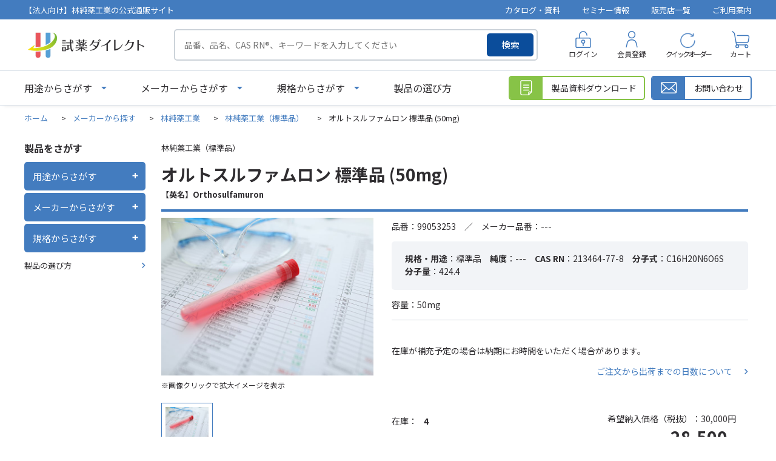

--- FILE ---
content_type: text/html; charset=utf-8
request_url: https://direct.hpc-j.co.jp/shop/g/g10341-1/
body_size: 58720
content:
<!DOCTYPE html>
<html data-browse-mode="P" lang="ja" >
<head>
<meta charset="UTF-8">
<title>オルトスルファムロン 標準品 (50mg) 林純薬工業（標準品）-試薬ダイレクト-林純薬工業株式会社</title>
<link rel="canonical" href="https://direct.hpc-j.co.jp/shop/g/g10341-1/">


<meta name="description" content="オルトスルファムロン 標準品 (50mg) 林純薬工業（標準品）のページです。試薬の購入と言えば総合試薬メーカーの林純薬工業公式通販サイト『試薬ダイレクト』。">
<meta name="keywords" content="10341-1,オルトスルファムロン 標準品 (50mg),50mg試薬,SDS,検査成績書,購入,標準品,溶媒,酸,電子工業用,分析用,調製,人工液,核酸合成,合成,ガスクロ,イオンクロマトグラフ,カールフィッシャー,水分測定,ハネウェル,クロマソルブ,林純薬">

<meta name="wwwroot" content="" />
<meta name="rooturl" content="https://direct.hpc-j.co.jp" />
<meta name="viewport" content="width=1200">
<link rel="stylesheet" type="text/css" href="https://ajax.googleapis.com/ajax/libs/jqueryui/1.13.1/themes/ui-lightness/jquery-ui.min.css">
<link rel="stylesheet" type="text/css" href="/css/sys/reset.css">
<link rel="stylesheet" type="text/css" href="/css/sys/base.css">
<link rel="stylesheet" type="text/css" href="/css/sys/block_icon_image.css">
<link rel="stylesheet" type="text/css" href="/css/usr/firstview_goodsdetail.css">


<link rel="stylesheet" type="text/css" href="/css/usr/firstview_header.css">


<link rel="stylesheet" type="text/css" href="/css/sys/base_form.css" media="print" onload="this.media='all'">
<link rel="stylesheet" type="text/css" href="/css/sys/base_misc.css" media="print" onload="this.media='all'">
<link rel="stylesheet" type="text/css" href="/css/sys/layout.css" media="print" onload="this.media='all'">
<link rel="stylesheet" type="text/css" href="/css/sys/block_common.css" media="print" onload="this.media='all'">
<link rel="stylesheet" type="text/css" href="/css/sys/block_customer.css" media="print" onload="this.media='all'">
<link rel="stylesheet" type="text/css" href="/css/sys/block_goods.css" media="print" onload="this.media='all'">
<link rel="stylesheet" type="text/css" href="/css/sys/block_order.css" media="print" onload="this.media='all'">
<link rel="stylesheet" type="text/css" href="/css/sys/block_misc.css" media="print" onload="this.media='all'">
<link rel="stylesheet" type="text/css" href="/css/sys/block_store.css" media="print" onload="this.media='all'">
<link rel="stylesheet" type="text/css" href="/css/sys/block_page_category.css" media="print" onload="this.media='all'">
<link rel="stylesheet" type="text/css" href="/css/sys/block_page.css" media="print" onload="this.media='all'">
<link rel="stylesheet" type="text/css" href="/lib/slick-theme.css" media="all">
<link rel="stylesheet" type="text/css" href="/lib/slick.css" media="all">

<script src="https://ajax.googleapis.com/ajax/libs/jquery/3.5.1/jquery.min.js" ></script>
<script src="https://ajax.googleapis.com/ajax/libs/jqueryui/1.13.1/jquery-ui.min.js" defer></script>
<script src="/lib/js.cookie.js" defer></script>
<script src="/lib/jquery.balloon.js" defer></script>
<script src="/lib/goods/jquery.tile.min.js" defer></script>
<script src="/lib/modernizr-custom.js" defer></script>
<script src="/lib/slick.min.js" defer></script>
<script src="/lib/vue.min.js" defer></script>
<script src="/js/sys/tmpl.js" defer></script>
<script src="/js/sys/msg.js" defer></script>
<script src="/js/sys/sys.js" defer></script>
<script src="/js/sys/common.js" defer></script>
<script src="/js/sys/search_suggest.js" defer></script>
<script src="/js/sys/ui.js" defer></script>
<script src="/js/sys/dmp_data_send.js" ></script>


<!-- Google Tag Manager -->
<script>(function(w,d,s,l,i){w[l]=w[l]||[];w[l].push({'gtm.start':
new Date().getTime(),event:'gtm.js'});var f=d.getElementsByTagName(s)[0],
j=d.createElement(s),dl=l!='dataLayer'?'&l='+l:'';j.async=true;j.src=
'https://www.googletagmanager.com/gtm.js?id='+i+dl;f.parentNode.insertBefore(j,f);
})(window,document,'script','dataLayer','GTM-57752DZ');</script>
<!-- End Google Tag Manager -->



<link rel="stylesheet" type="text/css" href="https://fonts.googleapis.com/css2?family=Josefin+Sans:wght@400;500;700&family=Noto+Sans+JP:wght@400;500;700&display=swap">
<link rel="stylesheet" type="text/css" href="/lib/scroll-hint.css">
<link rel="stylesheet" type="text/css" href="/css/usr/base.css" media="print" onload="this.media='all'">
<link rel="stylesheet" type="text/css" href="/css/usr/layout.css" media="print" onload="this.media='all'">
<link rel="stylesheet" type="text/css" href="/css/usr/block.css" media="print" onload="this.media='all'">
<link rel="stylesheet" type="text/css" href="/css/usr/user.css" media="print" onload="this.media='all'">
<script defer src="/js/usr/tmpl.js" defer></script>
<script defer src="/js/usr/msg.js" defer></script>
<script defer src="/lib/scroll-hint.min.js"></script>
<script defer src="/js/usr/user.js" defer></script>
<script defer src="/lib/lazysizes.min.js" defer></script>
<link rel="SHORTCUT ICON" href="/favicon.ico" type="image/x-icon">
<link rel="stylesheet" href="https://cdnjs.cloudflare.com/ajax/libs/font-awesome/6.3.0/css/all.min.css" integrity="sha512-SzlrxWUlpfuzQ+pcUCosxcglQRNAq/DZjVsC0lE40xsADsfeQoEypE+enwcOiGjk/bSuGGKHEyjSoQ1zVisanQ==" crossorigin="anonymous" referrerpolicy="no-referrer" />

<!--webtruタグ231208-->
<script src="https://cmp.datasign.co/v2/f869af1f84/cmp.js" data-hide-icon="false" async></script>
<!--webtruタグ-->

<!--Bing Webmaster Toolsタグ231225-->
<meta name="msvalidate.01" content="556716545D846648FE94754A32E84BD6" />
<!--Bing Webmaster Toolsタグ-->

<!-- start Promolayer JS code-->
<script type="module" src="https://modules.promolayer.io/index.js" data-pluid="4jgq4SFBmRUzXtVEtGs4BjYaSKr1" data-workspace="qYTf1itidxtwa2TxNzDy" crossorigin async></script>
<!-- end Promolayer JS code-->


<script src="/js/usr/goods.js" defer></script>
<!-- etm meta -->
<meta property="etm:device" content="desktop" />
<meta property="etm:page_type" content="goods" />
<meta property="etm:cart_item" content="[]" />
<meta property="etm:attr" content="" />
<meta property="etm:goods_detail" content="{&quot;goods&quot;:&quot;10341-1&quot;,&quot;category&quot;:&quot;hpc990&quot;,&quot;name&quot;:&quot;オルトスルファムロン 標準品 (50mg)&quot;,&quot;variation_name1&quot;:&quot;50mg&quot;,&quot;variation_name2&quot;:&quot;&quot;,&quot;item_code&quot;:&quot;99053253&quot;,&quot;backorder_fg&quot;:&quot;0&quot;,&quot;s_dt&quot;:&quot;&quot;,&quot;f_dt&quot;:&quot;&quot;,&quot;release_dt&quot;:&quot;&quot;,&quot;regular&quot;:&quot;0&quot;,&quot;set_fg&quot;:&quot;0&quot;,&quot;stock_status&quot;:&quot;1&quot;,&quot;price&quot;:&quot;33000&quot;,&quot;sale_fg&quot;:&quot;false&quot;,&quot;brand&quot;:&quot;&quot;,&quot;brand_name&quot;:&quot;&quot;,&quot;category_name&quot;:&quot;林純薬工業（標準品）&quot;,&quot;category_code1&quot;:&quot;maker&quot;,&quot;category_name1&quot;:&quot;メーカーから探す&quot;,&quot;category_code2&quot;:&quot;hayashi&quot;,&quot;category_name2&quot;:&quot;林純薬工業&quot;,&quot;category_code3&quot;:&quot;hpc990&quot;,&quot;category_name3&quot;:&quot;林純薬工業（標準品）&quot;,&quot;category_code4&quot;:&quot;hpc990&quot;,&quot;category_name4&quot;:&quot;林純薬工業（標準品）&quot;}" />
<meta property="etm:goods_keyword" content="[{&quot;goods&quot;:&quot;10341-1&quot;,&quot;stock&quot;:&quot;---&quot;},{&quot;goods&quot;:&quot;10341-1&quot;,&quot;stock&quot;:&quot;213464-77-8&quot;},{&quot;goods&quot;:&quot;10341-1&quot;,&quot;stock&quot;:&quot;50MG&quot;},{&quot;goods&quot;:&quot;10341-1&quot;,&quot;stock&quot;:&quot;99053253&quot;},{&quot;goods&quot;:&quot;10341-1&quot;,&quot;stock&quot;:&quot;Orthosulfamuron&quot;},{&quot;goods&quot;:&quot;10341-1&quot;,&quot;stock&quot;:&quot;オルトスルファムロン&quot;},{&quot;goods&quot;:&quot;10341-1&quot;,&quot;stock&quot;:&quot;農薬・動物薬分析用標準品&quot;},{&quot;goods&quot;:&quot;10341-1&quot;,&quot;stock&quot;:&quot;標準品&quot;},{&quot;goods&quot;:&quot;10341-1&quot;,&quot;stock&quot;:&quot;林純薬工業（標準品）&quot;}]" />
<meta property="etm:goods_event" content="[]" />
<meta property="etm:goods_genre" content="[{&quot;genre&quot;:&quot;hpc990&quot;,&quot;name&quot;:&quot;標準品&quot;,&quot;goods&quot;:&quot;10341-1&quot;},{&quot;genre&quot;:&quot;standard-pesticide-residues-veterinary-drug&quot;,&quot;name&quot;:&quot;標準品&quot;,&quot;goods&quot;:&quot;10341-1&quot;}]" />

<script src="/js/sys/goods_ajax_cart.js" defer></script>
<script src="/js/sys/goods_ajax_bookmark.js" defer></script>
<script src="/js/sys/goods_ajax_quickview.js" defer></script>
<!-- Global site tag (gtag.js) - Google Analytics -->
<script async src="https://www.googletagmanager.com/gtag/js?id=G-K4E45JGKVR"></script>
<script>
  window.dataLayer = window.dataLayer || [];
  function gtag(){dataLayer.push(arguments);}

  gtag('js', new Date());
  
  
  gtag('config', 'G-K4E45JGKVR', { 'user_id': null });
  
</script>

<meta property="og:url" content="https://direct.hpc-j.co.jp/shop/g/g10341-1/">
<meta property="og:type" content="product">
<meta property="product:price:amount" content="33000">
<meta property="product:price:currency" content="JPY">
<meta property="product:product_link" content="https://direct.hpc-j.co.jp/shop/g/g10341-1/">
<meta property="og:title" content="オルトスルファムロン 標準品 (50mg) 林純薬工業（標準品）-試薬ダイレクト-林純薬工業株式会社">
<meta property="og:description" content="オルトスルファムロン 標準品 (50mg) 林純薬工業（標準品）のページです。試薬の購入と言えば総合試薬メーカーの林純薬工業公式通販サイト『試薬ダイレクト』。">

<meta property="og:image" content="https://direct.hpc-j.co.jp/img/goods/L/sta_food.jpg">






</head>
<body class="page-goods" >

<!-- Google Tag Manager (noscript) -->
<noscript><iframe src="https://www.googletagmanager.com/ns.html?id=GTM-57752DZ"
height="0" width="0" style="display:none;visibility:hidden"></iframe></noscript>
<!-- End Google Tag Manager (noscript) -->




<div class="wrapper">
	
		
		
				<header id="header" class="pane-header">
	<div class="block-header-info-frame">
		<div class="container">
			<div class="block-header-info-title">【法人向け】林純薬工業の公式通販サイト</div>
			<ul class="block-header-info-link">
				<li><a href="/shop/pages/catalog.aspx">カタログ・資料</a></li>
				<li><a href="/shop/pages/webinar_list.aspx">セミナー情報</a></li>
				<li><a href="/shop/store/list.aspx">販売店一覧</a></li>
				<li><a href="/shop/pages/guide.aspx">ご利用案内</a></li>
			</ul>
		</div>
	</div>
	<div class="container">
		<div class="block-header-left">
			<h1 class="block-header-logo">
				<a class="block-header-logo--link" href="/shop/"><img class="lazyload block-header-logo--img" alt="試薬ダイレクト" src="/img/usr/common/sitelogo.png" width="408" height="102"></a>
			</h1>
			<div class="block-global-search">
				<form name="frmSearch" method="get" action="/shop/goods/search.aspx">
					<input type="hidden" name="search" value="x">
					<input class="block-global-search--keyword js-suggest-search" type="text" value="" tabindex="1" id="keyword" placeholder="品番、品名、CAS RN&reg;、キーワードを入力してください" title="製品を検索する" name="keyword" data-suggest-submit="on" autocomplete="off">
					<button class="block-global-search--submit btn btn-default" type="submit" tabindex="1" name="search" value="search">検索</button>
				</form>
			</div>
		</div>
		<div class="block-headernav">
			<ul class="block-headernav--item-list">
				<li class="block-headernav--item-login">
					<a href="/shop/customer/menu.aspx">ログイン</a>
				</li>
				<li class="block-headernav--item-register">
					<a href="/shop/customer/entry.aspx">会員登録</a>
				</li>
				<li class="block-headernav--item-quickorder">
					<a href="/shop/quickorder/quickorder.aspx">クイックオーダー</a>
				</li>
				<li class="block-headernav--item-cart">
					<a href="/shop/cart/cart.aspx">
						<span class="block-headernav--cart-count js-cart-count"></span>
						カート
					</a>
				</li>
			</ul>
		</div>
	</div>
</header>

<div class="fix-header">
	<div class="container">
		<div class="block-header-left">
			<p class="block-header-logo">
				<a class="block-header-logo--link" href="/shop/"><img class="lazyload block-header-logo--img" alt="sitelogo" src="/img/usr/common/sitelogo.png" width="408" height="102"></a>
			</p>
			<ul class="block-globalnav--item-list">
				<li class="js-animation-megamenu-click block-globalnav--item-list-use">
					<a class="block-globalnav--item-link" href="javascript:void(0);">用途からさがす</a>
					<div class="block-globalnav-menu js-submenu-click block-globalnav-genre">
						<div id="genre_fix_tree10" class="block-globalnav-menu--item-frame">
							<ul class="block-globalnav-genre-tree-2">
								<li v-for="genre in genre10Tree02">
									<span v-if="genre.name2 === ''" :data-genre-code="genre.tree">{{ genre.name }}</span>
									<span v-else :data-genre-code="genre.tree">{{ genre.name2 }}</span>
								</li>
							</ul>
							<ul class="block-globalnav-genre-tree-3">
								<li v-for="genre in genre10Tree03" :data-genre-code="genre.tree">
									<a v-if="genre.name2 === ''" :href="`/shop/r/r${genre.Genre}`">{{ genre.name }}</a>
									<a v-else :href="`/shop/r/r${genre.Genre}`">{{ genre.name2 }}</a>
								</li>
							</ul>
						</div>
						<button type="button" class="m-nav-global_close-button js-drawer_close-button"><span>閉じる</span></button>
					</div>
				</li>
				<li class="js-animation-megamenu-click block-globalnav--item-list-maker">
					<a class="block-globalnav--item-link" href="javascript:void(0);">メーカーからさがす</a>
					<div class="block-globalnav-menu js-submenu-click block-globalnav-category">
						<div class="block-globalnav-menu--item-frame">
							<div class="block-maker-list-frame">
								<div class="block-maker-list-category block-maker-list-category-in-house">
									<p class="title">自社製品</p>
									<ul class="block-maker-list">
										<li><a href="/shop/c/chayashi/"><img src="/img/usr/category/top/hayashi.png" alt="林純薬工業株式会社"></a></li>
									</ul>
								</div>
								<div class="block-maker-list-category block-maker-list-category-sales-agent">
									<p class="title">販売代理店製品</p>
									<ul class="block-maker-list">
										<li><a href="/shop/c/choneywell/"><img src="/img/usr/category/top/honeywell.png" alt="Honeywell"></a></li>
										<li><a href="/shop/c/choneywellbj/"><img src="/img/usr/category/top/honeywell_bj.png" alt="Honeywell Burdick&Jackson"></a>
<dl class="block-maker-list-sub-list fit mr-in-auto">
<dd><a href="https://direct.hpc-j.co.jp/shop/c/cbiosyn-bj/">BioSyn&trade;</a></dd>
<dd><a href="https://direct.hpc-j.co.jp/shop/c/clabready-bj/">LabReady&trade;</a></dd>
</dl></li>
										<li><a href="/shop/c/choneywellfluka/"><img src="/img/usr/category/top/honeywell_fluka.png" alt="Honeywell Fluka"></a>
<dl class="block-maker-list-sub-list fit mr-in-auto">
<dd><a href="https://direct.hpc-j.co.jp/shop/c/cbiosyn-fluka/">BioSyn&trade;</a></dd>
<dd><a href="https://direct.hpc-j.co.jp/shop/c/cchromasolv-fluka/">CHROMASOLV&trade;</a></dd>
<dd><a href="https://direct.hpc-j.co.jp/shop/c/chydranal-fluka/">HYDRANAL&trade;</a></dd>
<dd><a href="https://direct.hpc-j.co.jp/shop/c/ctraceselect-fluka/">TraceSELECT&trade;</a></dd>
</dl></li>
										<li><a href="/shop/c/choneywellriedeldehaen/"><img src="/img/usr/category/top/honeywell_rdh.png" alt="Honeywell Riedel-de Haen"></a>
<dl class="block-maker-list-sub-list fit mr-in-auto">
<dd><a href="https://direct.hpc-j.co.jp/shop/c/cchromasolv-rh/">CHROMASOLV&trade;</a></dd>
<dd><a href="https://direct.hpc-j.co.jp/shop/c/clabready-rh/">LabReady&trade;</a></dd>
<dd><a href="https://direct.hpc-j.co.jp/shop/c/ctraceselect-rh/">TraceSELECT&trade;</a></dd>
</dl></li>
										<li><a href="/shop/c/cneogen/"><img src="/img/usr/category/top/neogen.webp" alt="Neogen"></a></li>
                                        <li><a href="https://direct.hpc-j.co.jp/shop/c/chpcstandardsgmnh/"><img src="/img/usr/category/top/hpc-standards-gmbh.webp" alt="HPC Standards GmbH"></a></li>
									</ul>
								</div>
                                <div class="block-maker-list-category block-maker-list-category-sales-agent">
									<p class="title">注目メーカー</p>
									<ul class="block-maker-list partner">
										<li><a href="/shop/c/cmitsuikinzoku/"><img src="/img/usr/category/top/mitsuikinzoku.webp" alt="三井金属"></a></li>
                                        <li><a href="/shop/c/ctci/"><img src="/img/usr/category/top/tci.webp" alt="東京化成工業"></a></li>
										<li><a href="/shop/c/cnacalai/"><img src="/img/usr/category/top/nacalaitesque_r.webp" alt="ナカライテスク社"></a></li>
                                        <li><a href="/shop/c/cmitsubishigas/"><img src="/img/usr/category/top/mitsubishigas.webp" alt="三菱ガス化学"></a></li>
                                        <li><a href="/shop/c/cyamakei/"><img src="/img/usr/category/top/yamakei.webp" alt="山桂産業"></a></li>
									</ul>
								</div>
								<div class="block-maker-list-category block-maker-list-category-other">
									<p class="title">その他のメーカー</p>
			<ul class="block-maker-list text-link">
                <li><a href="https://direct.hpc-j.co.jp/shop/c/chiranuma/">HIRANUMA</a></li>
                <li><a href="https://direct.hpc-j.co.jp/shop/c/cprimaham/">プリマハム</a></li>
                <li><a href="https://direct.hpc-j.co.jp/shop/c/cmitsubisichemical/">三菱ケミカル</a></li>
                <li><a href="https://direct.hpc-j.co.jp/shop/c/cchemservice/">chem service</a></li>
                <li><a href="https://direct.hpc-j.co.jp/shop/c/cdikma/">DiKMA</a></li>
                <li><a href="https://direct.hpc-j.co.jp/shop/c/chongenebiotech/">Hongene Biotech</a></li>
                <li><a href="https://direct.hpc-j.co.jp/shop/c/csumika/">住化分析センター</a></li>
                <li><a href="https://direct.hpc-j.co.jp/shop/c/ctlc/">TLC Pharmaceutical Standards</a></li>
                <li><a href="https://direct.hpc-j.co.jp/shop/c/cwitega-l-b-a/">WITEGA Laboratorien Berlin-Adlershof GmbH</a></li>
              </ul>
								</div>
							</div>
						</div>

						<button type="button" class="m-nav-global_close-button js-drawer_close-button"><span>閉じる</span></button>
					</div>
				</li>
				<li>
					<a class="block-globalnav--item-link" href="/shop/pages/choice.aspx">製品の選び方</a>
				</li>
			</ul>
		</div>
		<div class="block-header-right">
			<div class="block-global-search">
				<form name="frmSearch" method="get" action="/shop/goods/search.aspx">
					<input type="hidden" name="search" value="x">
					<input class="block-global-search--keyword js-suggest-search" type="text" value="" tabindex="1" id="keyword" placeholder="品番、品名、CAS RN&reg;、キーワード" title="製品を検索する" name="keyword" data-suggest-submit="on" autocomplete="off">
					<button class="block-global-search--submit btn btn-default" type="submit" tabindex="1" name="search" value="search">検索</button>
				</form>
			</div>
			<div class="block-headernav">
				<ul class="block-headernav--item-list">
					<li class="block-headernav--item-login">
						<a href="/shop/customer/menu.aspx">ログイン</a>
					</li>
					<li class="block-headernav--item-cart">
						<a href="/shop/cart/cart.aspx">
							<span class="block-headernav--cart-count js-cart-count"></span>
							カート
						</a>
					</li>
				</ul>
			</div>
		</div>
	</div>
</div>
				
					<nav class="pane-globalnav">
	<div class="container">
		<div class="block-globalnav">
			<ul class="block-globalnav--item-list">
				<li class="js-animation-megamenu-click block-globalnav--item-list-use">
					<a class="block-globalnav--item-link" href="javascript:void(0);">用途からさがす</a>
					<div class="block-globalnav-menu js-submenu-click block-globalnav-genre">
						<div id="genre_tree10" class="block-globalnav-menu--item-frame">
							<ul class="block-globalnav-genre-tree-2">
								<li v-for="genre in genre10Tree02">
									<span v-if="genre.name2 === ''" :data-genre-code="genre.tree">{{ genre.name }}</span>
									<span v-else :data-genre-code="genre.tree">{{ genre.name2 }}</span>
								</li>
							</ul>
							<ul class="block-globalnav-genre-tree-3">
								<li v-for="genre in genre10Tree03" :data-genre-code="genre.tree">
									<a v-if="genre.name2 === ''" :href="`/shop/r/r${genre.Genre}`">{{ genre.name }}</a>
									<a v-else :href="`/shop/r/r${genre.Genre}`">{{ genre.name2 }}</a>
								</li>
							</ul>
						</div>
						<button type="button" class="m-nav-global_close-button js-drawer_close-button"><span>閉じる</span></button>
					</div>
				</li>
				<li class="js-animation-megamenu-click block-globalnav--item-list-maker">
					<a class="block-globalnav--item-link" href="javascript:void(0);">メーカーからさがす</a>
					<div class="block-globalnav-menu js-submenu-click block-globalnav-category">
						<div class="block-globalnav-menu--item-frame">
							<div class="block-maker-list-frame">
								<div class="block-maker-list-category block-maker-list-category-in-house">
									<p class="title">自社製品</p>
									<ul class="block-maker-list">
										<li><a href="https://direct.hpc-j.co.jp/shop/c/chayashi/"><img src="/img/usr/category/top/hayashi.png" alt="林純薬工業株式会社"></a></li>
									</ul>
								</div>
								<div class="block-maker-list-category block-maker-list-category-sales-agent">
									<p class="title">販売代理店製品</p>
									<ul class="block-maker-list">
										<li><a href="https://direct.hpc-j.co.jp/shop/c/choneywell/"><img src="/img/usr/category/top/honeywell.png" alt="Honeywell"></a></li>
										<li><a href="https://direct.hpc-j.co.jp/shop/c/choneywellbj/"><img src="/img/usr/category/top/honeywell_bj.png" alt="Honeywell Burdick&Jackson"></a>
<dl class="block-maker-list-sub-list fit mr-in-auto">
<dd><a href="https://direct.hpc-j.co.jp/shop/c/cbiosyn-bj/">BioSyn&trade;</a></dd>
<dd><a href="https://direct.hpc-j.co.jp/shop/c/clabready-bj/">LabReady&trade;</a></dd>
</dl></li>
										<li><a href="https://direct.hpc-j.co.jp/shop/c/choneywellfluka/"><img src="/img/usr/category/top/honeywell_fluka.png" alt="Honeywell Fluka"></a>
<dl class="block-maker-list-sub-list fit mr-in-auto">
<dd><a href="https://direct.hpc-j.co.jp/shop/c/cbiosyn-fluka/">BioSyn&trade;</a></dd>
<dd><a href="https://direct.hpc-j.co.jp/shop/c/cchromasolv-fluka/">CHROMASOLV&trade;</a></dd>
<dd><a href="https://direct.hpc-j.co.jp/shop/c/chydranal-fluka/">HYDRANAL&trade;</a></dd>
<dd><a href="https://direct.hpc-j.co.jp/shop/c/ctraceselect-fluka/">TraceSELECT&trade;</a></dd>
</dl></li>
										<li><a href="https://direct.hpc-j.co.jp/shop/c/choneywellriedeldehaen/"><img src="/img/usr/category/top/honeywell_rdh.png" alt="Honeywell Riedel-de Haen"></a>
<dl class="block-maker-list-sub-list fit mr-in-auto">
<dd><a href="https://direct.hpc-j.co.jp/shop/c/cchromasolv-rh/">CHROMASOLV&trade;</a></dd>
<dd><a href="https://direct.hpc-j.co.jp/shop/c/clabready-rh/">LabReady&trade;</a></dd>
<dd><a href="https://direct.hpc-j.co.jp/shop/c/ctraceselect-rh/">TraceSELECT&trade;</a></dd>
</dl></li>
										<li><a href="https://direct.hpc-j.co.jp/shop/c/cneogen/"><img src="/img/usr/category/top/neogen.webp" alt="ネオジェンジャパン"></a></li>
                                        <li><a href="https://direct.hpc-j.co.jp/shop/c/chpcstandardsgmnh/"><img src="/img/usr/category/top/hpc-standards-gmbh.webp" alt="HPC Standards GmbH"></a></li>
									</ul>
								</div>
                                <div class="block-maker-list-category block-maker-list-category-sales-agent">
									<p class="title">注目メーカー</p>
									<ul class="block-maker-list partner">
										<li><a href="/shop/c/cmitsuikinzoku/"><img src="/img/usr/category/top/mitsuikinzoku.webp" alt="三井金属"></a></li>
                                        <li><a href="/shop/c/ctci/"><img src="/img/usr/category/top/tci.webp" alt="東京化成工業"></a></li>
										<li><a href="/shop/c/cnacalai/"><img src="/img/usr/category/top/nacalaitesque_r.webp" alt="ナカライテスク社"></a></li>
                                        <li><a href="/shop/c/cmitsubishigas/"><img src="/img/usr/category/top/mitsubishigas.webp" alt="三菱ガス化学"></a></li>
                                        <li><a href="/shop/c/cyamakei/"><img src="/img/usr/category/top/yamakei.webp" alt="山桂産業"></a></li>
									</ul>
								</div>
								<div class="block-maker-list-category block-maker-list-category-other">
									<p class="title">その他のメーカー</p>
			<ul class="block-maker-list text-link">
                <li><a href="https://direct.hpc-j.co.jp/shop/c/chiranuma/">HIRANUMA</a></li>
                <li><a href="https://direct.hpc-j.co.jp/shop/c/cprimaham/">プリマハム</a></li>
                <li><a href="https://direct.hpc-j.co.jp/shop/c/cmitsubisichemical/">三菱ケミカル</a></li>
                <li><a href="https://direct.hpc-j.co.jp/shop/c/cchemservice/">chem service</a></li>
                <li><a href="https://direct.hpc-j.co.jp/shop/c/cdikma/">DiKMA</a></li>
                <li><a href="https://direct.hpc-j.co.jp/shop/c/chongenebiotech/">Hongene Biotech</a></li>

                <li><a href="https://direct.hpc-j.co.jp/shop/c/csumika/">住化分析センター</a></li>
                <li><a href="https://direct.hpc-j.co.jp/shop/c/ctlc/">TLC Pharmaceutical Standards</a></li>
                <li><a href="https://direct.hpc-j.co.jp/shop/c/cwitega-l-b-a/">WITEGA Laboratorien Berlin-Adlershof GmbH</a></li>
              </ul>
								</div>
							</div>
						</div>

						<button type="button" class="m-nav-global_close-button js-drawer_close-button"><span>閉じる</span></button>
					</div>
				</li>
				<li class="js-animation-megamenu-click block-globalnav--item-list-norm">
					<a class="block-globalnav--item-link" href="javascript:void(0);">規格からさがす</a>
					<div class="block-globalnav-menu js-submenu-click block-globalnav-genre">
						<div id="genre_tree20" class="block-globalnav-menu--item-frame">
							<ul class="block-globalnav-genre-tree-2">
								<li v-for="genre in genre20Tree02" :data-genre-code="genre.tree">
									<a v-if="genre.name2 === ''" :href="`/shop/r/r${genre.Genre}`">{{ genre.name }}</a>
									<a v-else :href="`/shop/r/r${genre.Genre}`">{{ genre.name2 }}</a>
								</li>
							</ul>
						</div>
						<button type="button" class="m-nav-global_close-button js-drawer_close-button"><span>閉じる</span></button>	
					</div>
				</li>
				<li>
					<a class="block-globalnav--item-link" href="/shop/pages/choice.aspx">製品の選び方</a>
				</li>
			</ul>

			<div class="block-globalnav-page-link">
				<div class="block-globalnav-page-link-item block-globalnav-page-link-download">
					<a href="/shop/goodsdocument/download.aspx">
						<span class="icon"></span>
						<span class="name">製品資料ダウンロード</span>
					</a>
				</div>
				<div class="block-globalnav-page-link-item block-globalnav-page-link-contact">
					<a href="/shop/contact/contact.aspx">
						<span class="icon"></span>
						<span class="name">お問い合わせ</span>
					</a>
				</div>
			</div>
		</div>
	</div>
</nav>

<div id="block-globalnav-modal"></div>
				
		
	
	
<div class="pane-topic-path">
	<div class="container">
		<div class="block-topic-path">
	<ul class="block-topic-path--list" id="bread-crumb-list" itemscope itemtype="https://schema.org/BreadcrumbList">
		<li class="block-topic-path--category-item block-topic-path--item__home" itemscope itemtype="https://schema.org/ListItem" itemprop="itemListElement">
	<a href="https://direct.hpc-j.co.jp/shop/" itemprop="item">
		<span itemprop="name">ホーム</span>
	</a>
	<meta itemprop="position" content="1" />
</li>

<li class="block-topic-path--category-item" itemscope itemtype="https://schema.org/ListItem" itemprop="itemListElement">
	&gt;
	<a href="https://direct.hpc-j.co.jp/shop/c/cmaker/" itemprop="item">
		<span itemprop="name">メーカーから探す</span>
	</a>
	<meta itemprop="position" content="2" />
</li>


<li class="block-topic-path--category-item" itemscope itemtype="https://schema.org/ListItem" itemprop="itemListElement">
	&gt;
	<a href="https://direct.hpc-j.co.jp/shop/c/chayashi/" itemprop="item">
		<span itemprop="name">林純薬工業</span>
	</a>
	<meta itemprop="position" content="3" />
</li>


<li class="block-topic-path--category-item" itemscope itemtype="https://schema.org/ListItem" itemprop="itemListElement">
	&gt;
	<a href="https://direct.hpc-j.co.jp/shop/c/chpc990/" itemprop="item">
		<span itemprop="name">林純薬工業（標準品）</span>
	</a>
	<meta itemprop="position" content="4" />
</li>


<li class="block-topic-path--category-item block-topic-path--item__current" itemscope itemtype="https://schema.org/ListItem" itemprop="itemListElement">
	&gt;
	<a href="https://direct.hpc-j.co.jp/shop/g/g10341-1/" itemprop="item">
		<span itemprop="name">オルトスルファムロン 標準品 (50mg)</span>
	</a>
	<meta itemprop="position" content="5" />
</li>


	</ul>

</div>
	</div>
</div>
<div class="pane-contents">
<div class="container">
<div class="pane-left-menu">
<div class="block-left-menu-frame">
    <p class="title">製品をさがす</p>
    <ul class="left-menu-accordion">
        <li class="left-menu-accordion-item">
            <div class="left-menu-ac-label">
                <p>用途からさがす</p>
                <div class="left-menu-ac-icon-wrap"><span class="left-menu-ac-icon"></span></div>
            </div>
            <div id="left_menu_genre_tree10" class="left-menu-ac-content">
                <ul class="left-menu-ac-genre-tree-2">
                    <li v-for="genre in genre10Tree02">
                        <span v-if="genre.name2 === ''" :data-genre-genre="genre.Genre" :data-genre-src="genre.src3" :data-genre-code="genre.tree">{{ genre.name }}</span>
                        <span v-else :data-genre-genre="genre.Genre" :data-genre-src="genre.src3" :data-genre-code="genre.tree">{{ genre.name2 }}</span>
                    </li>
                </ul>
                <div class="left-menu-ac-genre-tree-3-wrap">
                    <div class="inner">
                        <div class="genre-tree-2-title">
                            <a href="#">
                                <img src="" alt="" width="42" height="42">
                                <span class="name"></span>
                            </a>
                        </div>
                        <ul class="left-menu-ac-genre-tree-3">
                            <li v-for="genre in genre10Tree03" :data-genre-code="genre.tree">
                                <a v-if="genre.name2 === ''" :href="`/shop/r/r${genre.Genre}`">{{ genre.name }}</a>
                                <a v-else :href="`/shop/r/r${genre.Genre}`">{{ genre.name2 }}</a>
                            </li>
                        </ul> 
                    </div>
                </div>
            </div>
        </li>
        <li class="left-menu-accordion-item">
            <div class="left-menu-ac-label">
                <p>メーカーからさがす</p>
                <div class="left-menu-ac-icon-wrap"><span class="left-menu-ac-icon"></span></div>
            </div>
            <div id="left_menu_category_tree" class="left-menu-ac-content">
                <ul class="left-menu-ac-category-tree-2">
                    <li v-for="category in category10Tree02">
                        <a v-if="category.name2 === ''" :href="`/shop/c/c${category.category}`">{{ category.name }}</a>
                        <a v-else :href="`/shop/c/c${category.category}`">{{ category.name2 }}</a>
                    </li>
                </ul>
                <div class="left-menu-ac-more-btn">
                    <button type="button">もっと見る</button>
                </div>
            </div>
        </li>
        <li class="left-menu-accordion-item">
            <div class="left-menu-ac-label">
                <p>規格からさがす</p>
                <div class="left-menu-ac-icon-wrap"><span class="left-menu-ac-icon"></span></div>
            </div>
            <div id="left_menu_genre_tree20" class="left-menu-ac-content">
                <ul class="left-menu-ac-genre-tree-2">
                    <li v-for="genre in genre20Tree02" :data-genre-code="genre.tree">
                        <a v-if="genre.name2 === ''" :href="`/shop/r/r${genre.Genre}`">{{ genre.name }}</a>
                        <a v-else :href="`/shop/r/r${genre.Genre}`">{{ genre.name2 }}</a>
                    </li>
                </ul>
            </div>
        </li>
        <li><a href="/shop/pages/choice.aspx">製品の選び方</a></li>
    </ul>
</div>


</div>

<main class="pane-main">

<div class="block-goods-detail">
	<div class="pane-goods-header">

		<input type="hidden" value="" id="hidden_variation_group">
		<input type="hidden" value="0" id="variation_design_type">
		<input type="hidden" value="10341-1" id="hidden_goods">
		<input type="hidden" value="オルトスルファムロン 標準品 (50mg)" id="hidden_goods_name">
		<input type="hidden" value="61e99b349246dca6ea0137236a22d739c8d5247ba4a273bc023f079727a548ef" id="js_crsirefo_hidden">
		<div class="block-goods-category-icon">
			<div class="block-goods-category-name">林純薬工業（標準品）</div>

		</div>

		<div class="block-goods-header">
			<div class="block-goods-name">
				<h1 class="h1 block-goods-name--text js-enhanced-ecommerce-goods-name">オルトスルファムロン 標準品 (50mg)</h1>
			</div>

			<div class="block-goods-comment6">
				【英名】Orthosulfamuron 
			</div>

		</div>

	</div>

	<div class="pane-goods-left-side block-goods-detail--color-variation-goods-image" id="gallery">
		<script src="/lib/jquery.bxslider.min.js" defer></script>
		<script src="/js/sys/color_variation_goods_images.js" defer></script>

		<div class="js-goods-detail-goods-slider">
	
	
			<div class="block-src-l js-goods-img-item block-goods-detail-line-item">
				<a href="/img/goods/L/sta_food.jpg" name="10341-1" title="オルトスルファムロン 標準品 (50mg)" class="js-lightbox-gallery-info">
					<figure><img class="lazyload block-src-1--image" data-src="/img/goods/L/sta_food.jpg" alt="オルトスルファムロン 標準品 (50mg) 50mg" ></figure>
				</a>
				
			</div>
	
	
	
	
	
	
	
	
		</div>

		<p class="block-goods-detail--color-variation-goods-image-note">※画像クリックで拡大イメージを表示</p>
		<div class="block-goods-detail--color-variation-goods-thumbnail-form">

			<div class="block-goods-gallery block-goods-detail--color-variation-goods-thumbnail-images" id="gallery">
				<ul class="js-goods-detail-gallery-slider">
	
	
					<li class="block-goods-gallery--color-variation-src-l block-goods-gallery--color-variation-src">
						<a href="/img/goods/L/sta_food.jpg" name="10341-1" title="オルトスルファムロン 標準品 (50mg)">
							<figure class="img-center"><img src="/img/usr/lazyloading.png" data-src="/img/goods/L/sta_food.jpg" alt=""  class="lazyload"></figure>
						</a>
						
						
					</li>
	
	
	
	
	
	
	
	
				</ul>
				<div class="block-goods-detail--color-variation-goods-thumbnail-control">
					<div class="color-variation-prev"></div>
					<div class="color-variation-next"></div>
				</div>
			</div>

		</div>


	</div>
	<div class="pane-goods-right-side">
	<form name="frm" method="GET" action="/shop/cart/cart.aspx">

		<div class="goods-detail-description block-goods-item-code-head">
		品番：99053253　／　メーカー品番：---
		</div>


		<div class="block-goods-comment1">
			<span>規格・用途</span>：標準品<span>純度</span>：---<span>CAS RN</span>：213464-77-8<span>分子式</span>：C16H20N6O6S<span>分子量</span>：424.4
		</div>


		<div class="block-goods-size-related-link">
			<div class="goods-detail-description block-goods-size">容量：50mg</div>
			<div class="block-goods-related-groop-link">
				<a href="#accessory_size">その他の容量はこちら</a>
			</div>
		</div>


		<div class="block-goods-comment2"><p class="margin-top-bottom-text">在庫が補充予定の場合は納期にお時間をいただく場合があります。</p><div class="block-goods-about-link"><a href="/shop/pages/delivery_time.aspx">ご注文から出荷までの日数について</a></div></div>


		<div class="block-goods-stock-price-info">
	
			<dl class="goods-detail-description block-goods-stock">
				<dt>在庫：</dt>
				<dd id="spec_stock_msg">4</dd>
			</dl>
	
			<div class="block-goods-price ">
				<dl class="block-goods-price--items">
					<dt>希望納入価格（税抜）：</dt>
					<dd class="block-goods-price--item block-goods-price--price price js-enhanced-ecommerce-goods-price">
						30,000円
					</dd>
				</dl>
				

	
				<dl class="block-goods-price--items">
					<dt>WEB価格（税抜）　</dt>
					<dd class="block-goods-price--item block-goods-price--carc-price price">28,500円</dd>
				</dl>
	
				

			</div>
		</div>
		

		<div class="block-goods-tmpl-goods-price-nologin-info">
			
		</div>

		<div class="block-goods-qty-cart">

	
			<div class="block-goods-qty">
				<input type="text" name="qty" maxlength="4" size="4" value="1" min="1" max="9999" pattern="^[0-9]+$">
				<div class="block-goods-qty-count">
					<div class="block-goods-qty-count-btn minus"><button type="button"></button></div>
					<div class="block-goods-qty-count-btn plus"><button type="button"></button></div>
				</div>
			</div>
	


			<div class="block-variation"><input name="goods" type="hidden" value="10341-1"></div>
	


	
			
<div class="block-add-cart">
<button class="block-add-cart--btn btn btn-primary js-enhanced-ecommerce-add-cart-detail" type="submit" value="カートにいれる">カートにいれる</button>
</div>

	
	
	
	
		
	
	
	
	

		</div>

		<div class="block-goods-bookmark-contact">

			<div class="block-goods-favorite">

    <a class="block-goods-favorite--btn btn btn-default js-animation-bookmark invalid-guest-bookmark js-enhanced-ecommerce-goods-bookmark" href="https://direct.hpc-j.co.jp/shop/customer/bookmark.aspx?goods=10341-1&crsirefo_hidden=61e99b349246dca6ea0137236a22d739c8d5247ba4a273bc023f079727a548ef">お気に入り登録</a>

</div>
			<div id="cancel-modal" data-title="お気に入りの解除" style="display:none;">
    <div class="modal-body">
        <p>お気に入りを解除しますか？</p>
    </div>
    <div class="modal-footer">
        <input type="button" name="btncancel" class="btn btn-secondary" value="キャンセル">
        <a class="btn btn-primary block-goods-favorite-cancel--btn js-animation-bookmark js-modal-close">OK</a>
        <div class="bookmarkmodal-option">
            <a class="btn btn-secondary" href="/shop/customer/bookmark_guest.aspx?goods=10341-1&crsirefo_hidden=61e99b349246dca6ea0137236a22d739c8d5247ba4a273bc023f079727a548ef">お気に入り一覧へ</a>
        </div>
    </div>
</div>


		<div class="block-contact-about-goods">
	<a class="block-contact-about-goods--btn btn btn-default" href="/shop/contact/contact.aspx?goods=10341-1&amp;subject_id=00000001">お問い合わせ</a>
</div>


		</div>

		<div class="block-goods-about-link">
			<div class="block-goods-qa">
				<a href="/shop/pages/faq.aspx">よくあるご質問</a>
			</div>
			<div class="block-goods-ship-about">
				<a href="/shop/pages/shipping.aspx">送料について</a>
			</div>
		</div>




<input name="crsirefo_hidden" type="hidden" value="50e237e120e070ac2cb3a8b49c4e1557b32d966275ac8c9db575b563ac040c3c">




	</form>
	</div>
	<div class="pane-goods-center">

		<div class="block-goods-comment4"><div class="block-goods-comment-box"><p class="block-goods-comment-box-title">製品資料ダウンロード</p><div class="block-goods-comment-column3-box-list-wrap"><div class="block-goods-comment-column3-box-list-item"><p class="block-goods-comment-column3-box-list-title">SDS</p><ul class="block-goods-comment-language-list"><li><a href="https://direct.hpc-j.co.jp/sds/jpn/EC-03.pdf" download>日本語版</a></li><li><a href="https://direct.hpc-j.co.jp/sds/eng/EC-03_EN.pdf" download>English版</a></li></ul></div><div class="block-goods-comment-column3-box-list-item"><p class="block-goods-comment-column3-box-list-title">検査成績書</p><ul class="block-goods-comment-language-list"><li><a href="/shop/goodsdocument/download.aspx?item_code=99053253">ダウンロード</a></li></ul></div></div><p class="note for-sp">※PCでのダウンロードを推奨します。</p></div></div>



		<div class="block-goods-comment5"><h2>製品情報</h2><div class="block-page--freespace-table"><table class="th-top"><tr><th class="fb-w220 sb-w121">保管条件</th><td>冷蔵</td></tr><tr><th class="fb-w220 sb-w121">輸送条件</th><td>冷蔵</td></tr></table></div></div>


		<div class="block-goods-comment7"><h2>法関連情報</h2><div class="block-page--freespace-table"><table class="th-top"><tr><th class="fb-w220 sb-w121">毒物及び<br class="for-sp">劇物取締法</th><td>非該当</td></tr><tr><th>麻薬及び<br class="for-sp">向精神薬取締法</th><td>非該当</td></tr><tr><th>消防法（危険物）</th><td>非該当</td></tr><tr><th>労働安全衛生法</th><td>非該当</td></tr><tr><th>PRTR対象物質</th><td>非該当</td></tr><tr><th>化審法</th><td>非該当</td></tr></table></div></div>



		<div class="block-goods-comment9"><p class="block-goods-comment5-bottom sb_padding">掲載内容は当ページ掲載時点の情報のため、最新の仕様と異なる場合がございます。あらかじめご了承ください。</p></div>


		<dl class="goods-detail-description block-goods-code">
			<dt>製品コード</dt>
			<dd id="spec_goods">10341-1</dd>
		</dl>



		<dl class="goods-detail-description block-goods-class1">
			<dt>限定公開フラグ</dt>
			<dd id="spec_class1_name">一般公開</dd>
		</dl>








<div class="block-goods-spec-box table th-top">

	
		<dl class="goods-detail-description block-goods-spec tr">
			<dt class="th fb-w220">保管条件</dt>
			<dd class="td">冷蔵</dd>
		</dl>
	

	
		<dl class="goods-detail-description block-goods-spec tr">
			<dt class="th fb-w220">輸送条件</dt>
			<dd class="td">冷蔵</dd>
		</dl>
	

</div>

		
		

		<div id="goods_itemhistory">
			
		</div>
	</div>
	<div class="pane-goods-footer">
		<div class="block-goods-footer-cart">

			<form name="frm" method="GET" action="/shop/cart/cart.aspx">
				<input name="crsirefo_hidden" type="hidden" value="50e237e120e070ac2cb3a8b49c4e1557b32d966275ac8c9db575b563ac040c3c">
				<div>
	 	 
					<span class="block-variation"><input name="goods" type="hidden" value="10341-1"></span>
	 
					
<div class="block-add-cart">
<button class="block-add-cart--btn btn btn-primary js-enhanced-ecommerce-add-cart-detail" type="submit" value="カートにいれる">カートにいれる</button>
</div>

				</div> 
			</form>



		<div class="block-contact-about-goods">
	<a class="block-contact-about-goods--btn btn btn-default" href="/shop/contact/contact.aspx?goods=10341-1&amp;subject_id=00000001">お問い合わせ</a>
</div>




		<div class="block-goods-favorite">

    <a class="block-goods-favorite--btn btn btn-default js-animation-bookmark invalid-guest-bookmark js-enhanced-ecommerce-goods-bookmark" href="https://direct.hpc-j.co.jp/shop/customer/bookmark.aspx?goods=10341-1&crsirefo_hidden=61e99b349246dca6ea0137236a22d739c8d5247ba4a273bc023f079727a548ef">お気に入り登録</a>

</div>

		</div>
	</div>
</div>

<link rel="stylesheet" type="text/css" href="/css/usr/lightbox.css">
<script src="/lib/goods/lightbox.js" defer></script>
<script src="/js/sys/goods_zoomjs.js" defer></script>







<script type="application/ld+json">
{
   "@context":"http:\/\/schema.org\/",
   "@type":"Product",
   "name":"オルトスルファムロン 標準品 (50mg)",
   "image":"https:\u002f\u002fdirect.hpc-j.co.jp\u002fimg\u002fgoods\u002fS\u002fsta_food.jpg",
   "description":"",
   "mpn":"10341-1",
   "offers":{
      "@type":"Offer",
      "price":33000,
      "priceCurrency":"JPY",
      "availability":"http:\/\/schema.org\/InStock"
   }
}
</script>

</main>
</div>
</div>
<div class="pane-topic-path pane-topic-path-bottom">
	<div class="container">
		<div class="block-topic-path">
	<ul class="block-topic-path--list" id="bread-crumb-list" itemscope itemtype="https://schema.org/BreadcrumbList">
		<li class="block-topic-path--genre-item block-topic-path--item__home" itemscope itemtype="https://schema.org/ListItem" itemprop="itemListElement">
	<a href="https://direct.hpc-j.co.jp/shop/" itemprop="item">
		<span itemprop="name">ホーム</span>
	</a>
	<meta itemprop="position" content="1" />
</li>

<li class="block-topic-path--genre-item" itemscope itemtype="https://schema.org/ListItem" itemprop="itemListElement">
	&gt;
	<a href="/shop/pages/category-list.aspx" itemprop="item">
		<span itemprop="name">用途からさがす</span>
	</a>
	<meta itemprop="position" content="2" />
</li>


<li class="block-topic-path--genre-item" itemscope itemtype="https://schema.org/ListItem" itemprop="itemListElement">
	&gt;
	<a href="https://direct.hpc-j.co.jp/shop/r/ranalysis/" itemprop="item">
		<span itemprop="name">分析</span>
	</a>
	<meta itemprop="position" content="3" />
</li>


<li class="block-topic-path--genre-item" itemscope itemtype="https://schema.org/ListItem" itemprop="itemListElement">
	&gt;
	<a href="https://direct.hpc-j.co.jp/shop/r/rpesticide-residues-veterinary-drug/" itemprop="item">
		<span itemprop="name">残留農薬・動物用医薬品</span>
	</a>
	<meta itemprop="position" content="4" />
</li>


<li class="block-topic-path--genre-item" itemscope itemtype="https://schema.org/ListItem" itemprop="itemListElement">
	&gt;
	<a href="https://direct.hpc-j.co.jp/shop/r/rstandard-pesticide-residues-veterinary-drug/" itemprop="item">
		<span itemprop="name">標準品</span>
	</a>
	<meta itemprop="position" content="5" />
</li>


<li class="block-topic-path--genre-item block-topic-path--item__current" itemscope itemtype="https://schema.org/ListItem" itemprop="itemListElement">
	&gt;
	<a href="https://direct.hpc-j.co.jp/shop/g/g10341-1/" itemprop="item">
		<span itemprop="name">オルトスルファムロン 標準品 (50mg)</span>
	</a>
	<meta itemprop="position" content="6" />
</li>


	</ul>


	<ul class="block-topic-path--list" id="bread-crumb-list" itemscope itemtype="https://schema.org/BreadcrumbList">
		<li class="block-topic-path--genre-item block-topic-path--item__home" itemscope itemtype="https://schema.org/ListItem" itemprop="itemListElement">
	<a href="https://direct.hpc-j.co.jp/shop/" itemprop="item">
		<span itemprop="name">ホーム</span>
	</a>
	<meta itemprop="position" content="1" />
</li>

<li class="block-topic-path--genre-item" itemscope itemtype="https://schema.org/ListItem" itemprop="itemListElement">
	&gt;
	<a href="https://direct.hpc-j.co.jp/shop/r/rnorm/" itemprop="item">
		<span itemprop="name">規格から探す</span>
	</a>
	<meta itemprop="position" content="2" />
</li>


<li class="block-topic-path--genre-item" itemscope itemtype="https://schema.org/ListItem" itemprop="itemListElement">
	&gt;
	<a href="https://direct.hpc-j.co.jp/shop/r/rjisya/" itemprop="item">
		<span itemprop="name">自社規格</span>
	</a>
	<meta itemprop="position" content="3" />
</li>


<li class="block-topic-path--genre-item" itemscope itemtype="https://schema.org/ListItem" itemprop="itemListElement">
	&gt;
	<a href="https://direct.hpc-j.co.jp/shop/r/rhpc990/" itemprop="item">
		<span itemprop="name">標準品</span>
	</a>
	<meta itemprop="position" content="4" />
</li>


<li class="block-topic-path--genre-item block-topic-path--item__current" itemscope itemtype="https://schema.org/ListItem" itemprop="itemListElement">
	&gt;
	<a href="https://direct.hpc-j.co.jp/shop/g/g10341-1/" itemprop="item">
		<span itemprop="name">オルトスルファムロン 標準品 (50mg)</span>
	</a>
	<meta itemprop="position" content="5" />
</li>


	</ul>

</div>
	</div>
</div>


	
		
		<footer class="pane-footer">
			<p id="footer_pagetop" class="block-page-top"><a href="#header"></a></p>
			
			
					<div class="block-footer-contents">
        <div class="container">
            <p class="title">サポート</p>
            <ul class="block-footer-contents--list">
                <li><a href="/shop/pages/useful.aspx">お役立ち情報</a></li>
                <li><a href="/shop/pages/webinar_list.aspx">セミナー情報</a></li>
                <li><a href="/shop/pages/faq.aspx">よくあるご質問</a></li>
            </ul>
        </div>
    </div>
<div class="block-footer-mailmagazine">
  <div class="mailmagazine-items">
    <div class="mailmagazine-items__item">
      <p class="icon">メールマガジンをご購読の方に製品や評価事例、<br>技術情報などの最新情報をお届けします。</p>
    </div>
    <div class="mailmagazine-items__item">
      <p class="btn_default"><a href="/shop/pages/mail_magazine_subscribe.aspx">メールマガジン登録</a></p>
    </div>
  </div>
</div>
    <div id="footernav" class="block-footernav">
        <div class="container">
            <div class="block-footernav-cta">
                <div class="block-footernav-cta-contact block-footernav-cta-item">
                    <p class="title">お問い合わせ</p>
                    <p class="text">製品の販売価格や法規制に関するお問い合わせ、技術的なご質問や調製・調液などのご相談はこちらからお問い合わせください。</p>
                    <a href="/shop/contact/contact.aspx">お問い合わせフォームへ</a>
                </div>
                <div class="block-footernav-cta-download block-footernav-cta-item">
                    <p class="title">製品資料ダウンロード</p>
                    <p class="text">製品に関するさまざまな書類をダウンロードできます。<br><span>検査成績書・SDS・製品規格書は専用ダウンロードページから</span></p>
                    <a href="/shop/goodsdocument/download.aspx">ダウンロード</a>
                    <p class="note">その他カタログ・リーフレットは<a href="/shop/pages/catalog.aspx">こちら</a>から</p>
                </div>
            </div>
            <ul class="block-footernav--item-area">
                <li class="block-footernav--column">
                    <dl class="block-footernav--box">
                        <dt>課題解決サービス</dt>
                        <dd>
                            <ul class="block-footernav--item-list">
                                <li class="block-footernav--item"><a href="/shop/pages/labodirect.aspx">ラボダイレクト</a></li>
                                <li class="block-footernav--item"><a href="/shop/pages/labo.aspx">体験型実験・研究施設「Labo（ラボ）」</a></li> 
                            </ul>
                        </dd>
                    </dl>
                    <dl class="block-footernav--box">
                        <dt>試薬ダイレクトのご注文にあたって</dt>
                        <dd>
                            <ul class="block-footernav--item-list">
                                <li class="block-footernav--item"><a href="/shop/pages/sales_policy.aspx">販売方針</a></li>
                                <li class="block-footernav--item"><a href="/shop/pages/order.aspx">ご注文方法</a></li>
                                <li class="block-footernav--item"><a href="/shop/pages/how_to_get_product_documentation.aspx">SDS/検査成績書/製品規格の入手方法</a></li>
                                <li class="block-footernav--item"><a href="/shop/pages/est.aspx">見積り方法</a></li>
                            </ul>
                        </dd>
                    </dl>
                </li>
                <li class="block-footernav--column">
                    <dl class="block-footernav--box">
                        <dt>よくあるご質問</dt>
                        <dd>
                            <ul class="block-footernav--item-list">
<li class="block-footernav--item"><a href="/shop/pages/purchase.aspx">見積書・購入・納期・配送</a></li>
<li class="block-footernav--item"><a href="/shop/pages/cancel.aspx">注文内容の変更・キャンセル・返品</a></li>
<li class="block-footernav--item"><a href="/shop/pages/invoice.aspx">納品書・請求書</a></li>
<li class="block-footernav--item"><a href="/shop/pages/format.aspx">SDS・製品規格・検査成績書・該非判定書</a></li>
<li class="block-footernav--item"><a href="/shop/pages/product.aspx">試薬のご利用にあたって・製品の基本情報</a></li>
<li class="block-footernav--item"><a href="/shop/pages/waste.aspx">容器について・試薬の廃棄</a></li>
<li class="block-footernav--item"><a href="/shop/pages/submit.aspx">提出書類について</a></li>
<li class="block-footernav--item"><a href="/shop/pages/howto.aspx">試薬ダイレクトの使い方について</a></li>
<li class="block-footernav--item"><a href="/shop/pages/other.aspx">その他・ご要望</a></li>
                            </ul>
                        </dd>
                    </dl>
                </li>
                <li class="block-footernav--column">
                    <dl class="block-footernav--box">
                        <dt>当サイトについて</dt>
                        <dd>
                            <ul class="block-footernav--item-list">
                                <li class="block-footernav--item"><a href="/shop/pages/company.aspx">会社概要</a></li>
                                <li class="block-footernav--item"><a href="/shop/pages/law.aspx">特定商取引法に基づく表記</a></li>
                                <!--<li class="block-footernav--item"><a href="#">オンプライバシー通知</a></li>-->
                                <li class="block-footernav--item"><a href="/shop/pages/kiyaku.aspx">会員規約</a></li>
                                <li class="block-footernav--item external-link"><a href="https://www.hpc-j.co.jp/privacypolicy/" target="_blank">プライバシーポリシー</a></li>
                                <li class="block-footernav--item external-link"><a href="https://www.hpc-j.co.jp/sitepolicy/" target="_blank">サイトポリシー</a></li>
                                <li class="block-footernav--item"><a href="/shop/pages/sitemap.aspx">サイトマップ</a></li>
                            </ul>
                        </dd>
                    </dl>
                </li>
                <li class="block-footernav--column">
                    <dl class="block-footernav--box">
                        <dt>企業情報</dt>
                        <dd>
                            <ul class="block-footernav--item-list">
                                <li class="block-footernav--item external-link corporate">コーポレートサイト（<a href="https://www.hpc-j.co.jp/" target="_blank">日本語版</a> / <a href="https://www.hpc-j.com/" target="_blank">English</a>）</li>
                            </ul>
                        </dd>
                    </dl>
                    <dl class="block-footernav--box">
                        <dt>公式SNSアカウント</dt>
                        <dd>
                            <ul class="block-footernav--item-list">
                                <li class="block-footernav--item sns-link youtube"><a href="https://www.youtube.com/@shiyaku_direct" target="_blank">Youtube</a></li>
                            </ul>
                        </dd>
                    </dl>
                </li>
            </ul>
    
            <div id="copyright" class="block-copyright">
                <p>Copyright &copy; 2023 林純薬工業株式会社 All Rights Reserved.</p>
            </div>
        </div>
    </div>
			
		</footer>
	
</div>


<!--<div id="cookieBox">
	<div class="block-cookie-consent">
		<div class="block-cookie-consent--text">
		当サイトでは利用体験の向上およびコンテンツの最適な提供、トラフィックの分析を目的としてCookieを使用しています。<br>
		サイトの閲覧を継続された場合、Cookieの利用に同意したことものといたします。<br>
		詳細については<a href="/shop/pages/privacy.aspx" class="block-cookie-consent-privacy-link">プライバシーポリシー</a>をご確認ください。
		</div>
		<div id="consentButton" class="block-cookie-consent--btn">承諾する</div>
	</div>
</div>
<script src="/js/sys/cookie_policy.js" defer></script>-->


</body>
</html>


--- FILE ---
content_type: text/html; charset=utf-8
request_url: https://direct.hpc-j.co.jp/shop/goods/ajaxitemhistory.aspx?mode=html
body_size: 1477
content:
<h2 class="h2">
    <span class="name">閲覧履歴</span>
</h2>
<div id="itemHistory" class="block-recent-item--body">
	<div id="itemHistoryDetail" class="block-recent-item--items">
	<ul class="block-thumbnail-h">
<li>
<dl class="block-thumbnail-h--goods js-enhanced-ecommerce-item">
<a href="/shop/g/g10341-1/" title="オルトスルファムロン 標準品 (50mg)">
	<dt class="block-thumbnail-h--goods-image">
		<figure class="img-center"><img alt="オルトスルファムロン 標準品 (50mg)" src="/img/usr/lazyloading.png" data-src="/img/goods/S/sta_food.jpg" class="lazyload"></figure>
	</dt>
	<dd class="block-thumbnail-h--goods-description">
		<div class="block-thumbnail-h--goods-name">オルトスルファムロン 標準品 (50mg)</div>

		<div class="block-thumbnail-h--price-infos">
			<div class="block-thumbnail-h--price-items">
				<div class="block-thumbnail-h--price price js-enhanced-ecommerce-goods-price">希望納入価格(税抜)<span>30,000円</span></div>
			</div>
		</div>

	</dd>
</a>
</dl>

</li>

</ul>
	</div>
	<div id="historyCaution" class="block-recent-item--message">
		<span id="messNothing" class="hidden block-recent-item--empty-message">最近見た製品がありません。</span>
		<span id="messRedraw" class="hidden block-recent-item--history-message">履歴を残す場合は、"履歴を残す"をクリックしてください。</span>
	</div>
	<div id="itemHistoryButton" class="block-recent-item--keep-history"></div>
	<input type="hidden" id="js_leave_History" value="0" />
	<script src="/js/sys/goods_history.js"></script>
</div>